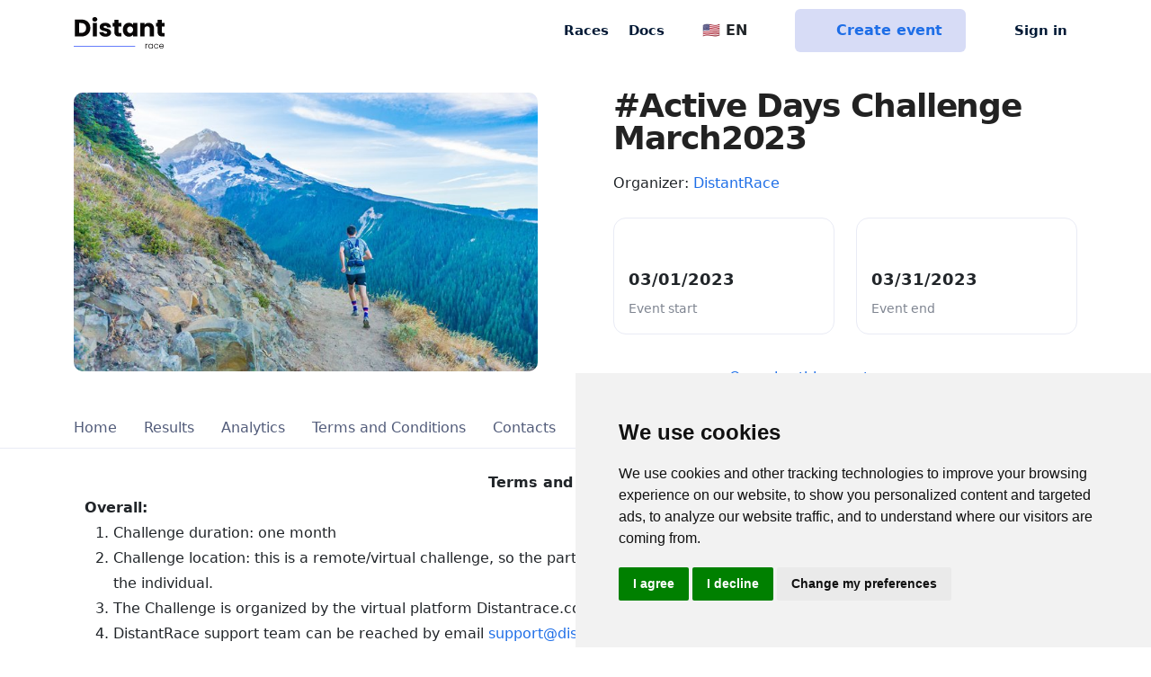

--- FILE ---
content_type: text/html; charset=utf-8
request_url: https://distantrace.com/en/challenges/active-days-challenge-2023-march/terms-and-conditions/
body_size: 7944
content:

<!DOCTYPE html>

<html lang="en">
  <head>

    <meta charset="utf-8">
    <title>#Active Days Challenge March2023 | DistantRace</title>

    <meta name="description"
          content="DistantRace enables organising and taking part in public sports mass events outdoors - keeping physical distance a priority ">
    <meta name="keywords" content="step challenges, step challenge">
    <meta name="author" content="DistantRace">
    <meta name="viewport" content="width=device-width, initial-scale=1.0, maximum-scale=1.0, user-scalable=no">

    <link rel="apple-touch-icon" sizes="180x180" href="/static/v1/images/favicon/apple-touch-icon.5c37324c61a4.png">
    <link rel="icon" type="image/png" sizes="32x32" href="/static/v1/images/favicon/favicon-32x32.817e80ad57ca.png">
    <link rel="icon" type="image/png" sizes="16x16" href="/static/v1/images/favicon/favicon-16x16.3a309693090c.png">
    <link rel="manifest" href="/static/v1/images/favicon/site.ef9e7d6b65ad.webmanifest">

    
  <meta name="twitter:card" content="summary_large_image">
  <meta property="og:type" content="article"/>
  <meta property="og:title" content=""/>
  <meta property="og:url" content="https://distantrace.com/en/challenges/active-days-challenge-2023-march/terms-and-conditions/"/>
  <meta property="og:image" content="
    https://media.distantrace.com/games/57f/57f80ca3-e695-4cab-8c94-6eaaa40d6cad/active_days.jpg.250x250_q85_crop.jpg"/>
  <meta property="og:description" content="It is important to be active every day. It doesn&#x27;t matter if you walk, run, swim or ride a horse - You will receive one point for every day you have been active for at least 30 minutes. How many points can you receive during one month?

What to do to participate in this challenge?

Switch on your sports app during your workout (and switch it off after)
Be sure that GPS data is switched on
 Walk, run, ride a bike or do any other sport for at least 30 minutes (you can do more of course) at a place and time that suits you. Get one point for every active day
Collect your active days during one month and keep up with your ranking among other participants during the challenge


You can do this!"/>




    
      <link href="/static/v1/css/app.589ffdb01664.css" rel="stylesheet">
    
    <link href="/static/tailwind/css/style_mixed.a57bb7c58997.css" rel="stylesheet">

    
      
        <!-- Cookie Consent by https://www.CookieConsent.com -->
        <script type="text/javascript" src="/static/v1/vendor/cookie-consent/4.1.0/cookie-consent.6775aba99bd7.js"></script>
        <script type="text/javascript" charset="UTF-8">
            document.addEventListener('DOMContentLoaded', function () {
            cookieconsent.run({"notice_banner_type":"simple","consent_type":"express","palette":"light","language":"en","page_load_consent_levels":["strictly-necessary"],"notice_banner_reject_button_hide":false,"preferences_center_close_button_hide":false,"page_refresh_confirmation_buttons":false,"website_name":"DistantRace"});
            });
        </script>

      

<!-- START Formbricks Surveys -->
<script type="text/javascript">
!function(){var t=document.createElement("script");t.type="text/javascript",t.async=!0,t.src="https://formbricks.distantrace.com/js/formbricks.umd.cjs";var e=document.getElementsByTagName("script")[0];e.parentNode.insertBefore(t,e),setTimeout(function(){window.formbricks.init({environmentId: "clswmdckg000axlevksrye7qn", apiHost: "https://formbricks.distantrace.com"});},500)}();
</script>
<!-- END Formbricks Surveys -->

      <!-- Google Tag Manager -->
      <script type="text/plain" data-cookie-consent="tracking" cookie-consent="tracking">(function(w,d,s,l,i){w[l]=w[l]||[];w[l].push({'gtm.start':
      new Date().getTime(),event:'gtm.js'});var f=d.getElementsByTagName(s)[0],
      j=d.createElement(s),dl=l!='dataLayer'?'&l='+l:'';j.async=true;j.src=
      'https://www.googletagmanager.com/gtm.js?id='+i+dl;f.parentNode.insertBefore(j,f);
      })(window,document,'script','dataLayer','GTM-KVQV3BV');</script>
      <!-- End Google Tag Manager -->

      
        <script defer data-api="/api/event" data-domain="distantrace.com" src="/js/script.js"></script>
      

      <!-- Facebook Pixel Code -->
        <script type="text/plain" data-cookie-consent="tracking" cookie-consent="targeting">
          !function(f,b,e,v,n,t,s)
          {if(f.fbq)return;n=f.fbq=function(){n.callMethod?
          n.callMethod.apply(n,arguments):n.queue.push(arguments)};
          if(!f._fbq)f._fbq=n;n.push=n;n.loaded=!0;n.version='2.0';
          n.queue=[];t=b.createElement(e);t.async=!0;
          t.src=v;s=b.getElementsByTagName(e)[0];
          s.parentNode.insertBefore(t,s)}(window, document,'script',
          'https://connect.facebook.net/en_US/fbevents.js');
          fbq('init', '1392443660948997');
          fbq('track', 'PageView');
        </script>
        <noscript><img height="1" width="1" style="display:none"
          src="https://www.facebook.com/tr?id=1392443660948997&ev=PageView&noscript=1"
        /></noscript>
      <!-- End Facebook Pixel Code -->

      <noscript>ePrivacy and GPDR Cookie Consent by <a href="https://www.CookieConsent.com/" rel="nofollow noopener">Cookie Consent</a></noscript>
      <!-- End Cookie Consent by https://www.CookieConsent.com -->

    

  </head>

  <body class="" data-user="AnonymousUser" style="">

    <!-- Google Tag Manager (noscript) -->
    <noscript><iframe src="https://www.googletagmanager.com/ns.html?id=GTM-KVQV3BV"
    height="0" width="0" style="display:none;visibility:hidden"></iframe></noscript>
    <!-- End Google Tag Manager (noscript) -->

    
      
        
        


<header class="">
    <nav class="navbar navbar-expand-md top-navbar fixed-top  navbar-light ">
        <div class="container">
            <a class="navbar-brand p-0 align-self-center me-4" href="/en/">
                    <img class="navbar-brand-img" src="/static/v1/images/logo-transparent.7f9bfb441398.svg" alt="DistantRace">
            </a>

            <div class="nav-item d-xl-none d-lg-none d-md-none d-block ms-auto me-3">
                <div class="dropdown nav-link px-0">
                    <button class="btn dropdown-toggle no-icon p-0 d-flex align-items-center" type="button" id="dropdownMenuLanguage" data-bs-toggle="dropdown" aria-expanded="false">
                        🇺🇸 EN
                    </button>
                    <ul class="dropdown-menu dropdown-menu-end" aria-labelledby="dropdownMenuLanguage">
                        <li><a class="dropdown-item active text-start" href="/en/challenges/active-days-challenge-2023-march/terms-and-conditions/">🇺🇸 EN</a></li>
                        <li><a class="dropdown-item text-start " href="/lv/izaicinajumi/active-days-challenge-2023-march/terms-and-conditions/">🇱🇻 LV</a></li>
                        <li><a class="dropdown-item text-start " href="/en/">🇩🇪 DE</a></li>
                        <li><a class="dropdown-item text-start " href="/en/">🇫🇷 FR</a></li>
                        <li><a class="dropdown-item text-start " href="/en/">🇪🇸 ES</a></li>
                        <li><a class="dropdown-item text-start " href="/en/">🇵🇹 PT</a></li>
                        <li><a class="dropdown-item text-start " href="/en/">🇮🇹 IT</a></li>
                        <li><a class="dropdown-item text-start " href="/en/">🇳🇱 NL</a></li>
                        <li><a class="dropdown-item text-start " href="/en/">🇸🇪 SV</a></li>
                        <li><a class="dropdown-item text-start " href="/en/">🇳🇴 NO</a></li>
                        <li><a class="dropdown-item text-start " href="/en/">🇩🇰 DK</a></li>
                        <li><a class="dropdown-item text-start " href="/en/">🇵🇱 PL</a></li>
                        <li><a class="dropdown-item text-start " href="/en/">🇹🇷 TR</a></li>
                    </ul>
                </div>
            </div>



            <div class="nav-item d-none d-md-block d-md-none d-lg-none d-xl-none me-3">
                <a href="/en/console/?create_event=1" class="btn btn-info d-flex px-2 py-2 align-items-center">
                    <i class="fa-solid fa-circle-plus pe-2 d-grid"></i>Create
                </a>
            </div>

            <button class="navbar-toggler border-0 collapsed px-0" type="button" data-bs-toggle="collapse" data-bs-target="#mainNavbar" aria-controls="mainNavbar" aria-expanded="false" aria-label="Toggle navigation">
                <span class="toggler-collapsed">
                    <i class="fa-solid fa-bars"></i>
                </span>
                <span class="toggler-expanded">
                    <i class="fa-solid fa-xmark"></i>
                </span>
            </button>

            <div class="collapse navbar-collapse" id="mainNavbar">
                <ul class="nav-dark navbar-nav ms-auto align-items-center">
                    <li class="nav-item">
                        <a class="nav-link"
                            title="Races"
                            aria-current="page"
                            href="/en/events/"
                        >
                            Races
                        </a>
                    </li>

                    <li class="nav-item">
                        <a class="nav-link" title="FAQ" href="/en/faq/">Docs</a>
                    </li>

                    <li class="nav-divider"></li>

                    <li class="nav-item d-lg-block d-md-block d-xl-block d-none">
                        <div class="dropdown nav-link ps-0">
                            <button class="btn dropdown-toggle no-icon p-0 d-flex align-items-center" type="button" id="dropdownMenuLanguage" data-bs-toggle="dropdown" aria-expanded="false">
                                <span class="pe-2"><i class="fa-solid fa-globe"></i></span>🇺🇸 EN
                            </button>
                            <ul class="dropdown-menu dropdown-menu-end" aria-labelledby="dropdownMenuLanguage">
                              <li><a class="dropdown-item active text-start" href="/en/challenges/active-days-challenge-2023-march/terms-and-conditions/">🇺🇸 EN</a></li>
                              <li><a class="dropdown-item text-start " href="/lv/izaicinajumi/active-days-challenge-2023-march/terms-and-conditions/">🇱🇻 LV</a></li>
                              <li><a class="dropdown-item text-start " href="/en/">🇩🇪 DE</a></li>
                              <li><a class="dropdown-item text-start " href="/en/">🇫🇷 FR</a></li>
                              <li><a class="dropdown-item text-start " href="/en/">🇪🇸 ES</a></li>
                              <li><a class="dropdown-item text-start " href="/en/">🇵🇹 PT</a></li>
                              <li><a class="dropdown-item text-start " href="/en/">🇮🇹 IT</a></li>
                              <li><a class="dropdown-item text-start " href="/en/">🇳🇱 NL</a></li>
                              <li><a class="dropdown-item text-start " href="/en/">🇸🇪 SV</a></li>
                              <li><a class="dropdown-item text-start " href="/en/">🇳🇴 NO</a></li>
                              <li><a class="dropdown-item text-start " href="/en/">🇩🇰 DK</a></li>
                              <li><a class="dropdown-item text-start " href="/en/">🇵🇱 PL</a></li>
                              <li><a class="dropdown-item text-start " href="/en/">🇹🇷 TR</a></li>
                            </ul>
                        </div>
                    </li>

                    <a href="/en/console/?create_event=1" class="btn btn-info mx-4 align-items-center d-lg-flex d-md-flex d-xl-flex d-none">
                        <i class="fa-solid fa-circle-plus pe-2 d-grid"></i>Create event
                    </a>

                    


    <li class="nav-item">
        <a class="nav-link d-flex align-items-center" href="/en/accounts/login/">
            <i class="fa-solid fa-user pe-2 d-grid"></i>Sign in
        </a>
    </li>



                </ul>
            </div>
        </div>
    </nav>
</header>

        
      

      
  
  <div style="margin-top:100px;"></div>
  
  <main class="pb-6 event-main">
    <div class="container">

  

    

      <div class="row align-items-center mb-4 pb-1 gx-lg-6">
        <div class="col col-12 col-md-6">
          <a href="https://media.distantrace.com/games/57f/57f80ca3-e695-4cab-8c94-6eaaa40d6cad/active_days.jpg"
             target="_blank"> <img src="https://media.distantrace.com/games/57f/57f80ca3-e695-4cab-8c94-6eaaa40d6cad/active_days.jpg.691x691_q85.jpg"
                                   class="img-fluid mb-3 w-100" alt="#Active Days Challenge March2023"></a>
        </div>
        <div class="col col-12 col-md-6">

          


          <h1 class="lh-1 mb-0">#Active Days Challenge March2023</h1>
          <div class="mt-2 event-org">Organizer: <a
            href="/en/club/8c31e429-0e06-4a70-8a67-92431de682ff/">DistantRace</a></div>

          
            <div class="row mb-4 mb-sm-2 pb-1" style="">

            
              
              <div class="col event-data">
                <div>
                  <div class="icon-div">
                    <i class="fa-regular fa-calendar"></i>
                  </div>
                  <div class="event-dt">
                    03/01/2023
                  </div>
                  <div class="event-dt-desc">Event start</div>
                </div>
              </div>
            
            
              <div class="col event-data">
                <div>
                  <div class="icon-div">
                    <i class="fa-solid fa-flag-checkered"></i>
                  </div>
                  <div class="event-dt">
                    03/31/2023
                  </div>
                  <div class="event-dt-desc">Event end</div>
                </div>
              </div>
              
            



            

            </div>
          
          
    <div class="row">
      <div class="col">
        

        

        
          <div class="w-100 text-center mt-4 d-none d-lg-block">
            <a href="#" data-toggle="modal" data-target="#createEvent">Organise this event on your own</a>
          </div>
        

      </div>
    </div>


        </div>
      </div>

    
  

    </div>


    <div class="content-wrapper">

      <div class="main-content w-100">

      
        <div class="top-bar-wrapper input-bottom-border">
          <div class="container pt-1">
            <div class="row top-bar ">
              <div class="col-12">
                <ul class="nav nav-pills nav-pills-responsive" style="position:relative;max-height:48px;opacity:0;">


                  
                    <li class="nav-item">
                      <a
                        class="nav-link "
                        
                        href="/en/challenges/active-days-challenge-2023-march/"
                        
                      >Home</a>
                    </li>

                  
                    <li class="nav-item">
                      <a
                        class="nav-link "
                        
                        href="/en/challenges/active-days-challenge-2023-march/challengers/"
                        
                      >Results</a>
                    </li>

                  
                    <li class="nav-item">
                      <a
                        class="nav-link "
                        
                        href="/en/challenges/active-days-challenge-2023-march/analytics/"
                        
                      >Analytics</a>
                    </li>

                  
                    <li class="nav-item">
                      <a
                        class="nav-link "
                        
                        href="/lv/izaicinajumi/active-days-challenge-2023-march/terms-and-conditions/"
                        
                      >Terms and Conditions</a>
                    </li>

                  
                    <li class="nav-item">
                      <a
                        class="nav-link "
                        
                        href="/en/challenges/active-days-challenge-2023-march/contact_us/"
                        
                      >Contacts</a>
                    </li>

                  

                  <li class="nav-item dropdown" style="position:absolute;right:0;">
                    <a class="nav-link dropdown-toggle " href="#" role="button" data-bs-toggle="dropdown"
                       aria-expanded="false">
                            <i class="fa-solid fa-chevron-down"></i>
                    </a>
                    <ul class="dropdown-menu">
                    </ul>
                  </li>
                </ul>
              </div>
            </div>
          </div>
        </div>
      
        <div class="container p-4">
          <div class="row">
            <div class="col-12">
              

            </div>
          </div>

          


  <div class="row">
    <div class="col-12">
        <p style="text-align: center;"><strong>Terms and Conditions</strong></p>

<p><strong>Overall:</strong></p>

<ol>
	<li aria-level="1">
	<p>Challenge duration: one month</p>
	</li>
	<li aria-level="1">
	<p>Challenge location: this is a remote/virtual challenge, so the participant can do the sport activities at any place and time that suits the individual.</p>
	</li>
	<li aria-level="1">
	<p>The Challenge is organized by the virtual platform Distantrace.com.</p>
	</li>
	<li aria-level="1">
	<p>DistantRace support team can be reached by email <a href="mailto:support@distantrace.com">support@distantrace.com</a> or by leaving a message to the message box of the site (bottom right corner of the site). Feel free to contact us if you have any questions or technical difficulties.</p>
	</li>
	<li aria-level="1">
	<p>The Challenge is open to anyone.</p>
	</li>
	<li aria-level="1">
	<p>&nbsp;The aim of the challenge is be active at least 30min everyday and get points for your activities.</p>
	</li>
	<li aria-level="1">
	<p>&nbsp;Each activity must be recorded in one of the sports apps connected to the participant&#39;s account on distantrace.com. Activities can also be uploaded via GPX FIT and TCK files. Keep in mind that some data may be missing by importing files, so we strictly recommend to synchronize your activities by sport apps.</p>
	</li>
	<li aria-level="1">
	<p>The organizer has the right to disqualify a participant or their activity if it is found that participation in the Challenge is being conducted in bad faith. If there is an error in an activity, it can be deleted by the participant or reported to the organizer.</p>
	</li>
	<li aria-level="1">
	<p>&nbsp;Participants can choose which type of sport discipline to do, they may mix them.</p>
	</li>
	<li aria-level="1">
	<p>The challenge will be repeated every month. By applying for the challenge each participant can decide if he wants to be automatically transferred to all the next challenges. In the new challenges, the activity list will start from the beginning.</p>
	</li>
	<li aria-level="1">
	<p>Participants are responsible for their own health during the activities.</p>
	</li>
</ol>

<p><strong>Registration:</strong></p>

<ol>
	<li aria-level="1">
	<p>The participant must register an account on DistantRace.com with the information requested.</p>
	</li>
	<li aria-level="1">
	<p>Participants must add one of the sports apps they use on a daily basis to their account.</p>
	</li>
	<li aria-level="1">
	<p>The participant must accept the terms of the Challenge and agree to the Regulations.</p>
	</li>
	<li aria-level="1">
	<p>For activities to count towards the challenge, participants must register for the challenge and connect their sports app before completing the activity. Only activities performed after registration and the start of the challenge will be counted.</p>
	</li>
	<li aria-level="1">
	<p>Each Member is responsible for the security of the devices from which they connect to the Platform. It is the responsibility of the Member to restrict access to their smart devices and all activities that take place on their account or using their account login details.</p>
	</li>
</ol>

<p><strong>Accepted activities:</strong></p>

<ol>
	<li aria-level="1">
	<p>All types of activities are accepted.</p>
	</li>
	<li aria-level="1">
	<p>Only at least 30min long activities are accepted.&nbsp;</p>
	</li>
	<li aria-level="1">
	<p>Only activities that are done after joining a challenge are accepted.</p>
	</li>
	<li aria-level="1">
	<p>Activities have to be synchronized with DistantRace within 24 hours after the start of the activity.</p>
	</li>
</ol>

<p><strong>Disclaimer:</strong></p>

<p>Withings and Huawei sports app does not allow participants to take part in challenges that require GPS</p>
    </div>

  </div>



        </div>
      </div>

    </div>

  </main>


      
        

<footer class="mt-3">
  <div class="container">
    <div class="row text-gray">
      <div class="col-12 col-md-3 mb-3 text-center">
        <p class="fs-8">All rights reserved. DistantRace</p>
      </div>
      <div class="col-6 col-md-3 mb-3 text-center">
        <p class="fs-8"><a class="text-gray" href="mailto:hi@distantrace.com">hi@distantrace.com</a></p>
      </div>
      <div class="col-6 col-md-2 mb-3 text-center">
        
          <p class="fs-8">+13254407266</p>
        
      </div>
      <div class="col-6 col-md-2 mb-3 text-center">
        <p class="fs-8"><a class="text-gray" href="/en/privacy_policy/">Privacy Policy</a></p>
      </div>
      <div class="col-6 col-md-2 mb-3 text-center">
        <p class="fs-8"><a class="text-gray" href="/en/terms_of_usage/">Terms of Use</a></p>
      </div>
    </div>
  </div>
</footer>

      


      
    
  
  
    <div class="modal fade" id="createEvent" tabindex="-1" aria-labelledby="createEventLabel" aria-hidden="true">
      <div class="modal-dialog">
        <div class="modal-content">
          <div class="modal-header">
            <h5 class="modal-title" id="createEventLabel">Organise this event on your own</h5>
            <button type="button" class="close" data-dismiss="modal" aria-label="Close">
              <span aria-hidden="true">&times;</span>
            </button>
          </div>
          <div class="modal-body">
            <p>Yes, you can create your own private event with similar rules.</p>
            <p>You can define the duration as well as many other parameters. Additionally, you can design your own diplomas for everyone who participates.</p>
            <p>Start creating your event now!</p>
          </div>
          <div class="modal-footer">
            <a href="/en/console/?copy_event=457784ad-80be-4698-ae76-060851b24e99" class="btn btn-primary"
               target="_blank">Begin creating the event</a>
          </div>
        </div>
      </div>
    </div>
  


    <div class="modal fade" id="donateModal" tabindex="-1" aria-labelledby="donateModalLabel" aria-hidden="true">
        <div class="modal-dialog">
            <div class="modal-content">
                <div class="modal-header">
                    <h5 class="modal-title" id="donateModalLabel">Donate</h5>
                    <button type="button" class="close" data-dismiss="modal" aria-label="Close">
                        <span aria-hidden="true">&times;</span>
                    </button>
                </div>
                <div class="modal-body">
                    <p><img src="/static/v1/images/givengain.51efda39fb2e.png" alt="Givengain.com" class="img-fluid" style="padding:20px 50px;"></p>
                    <p>Donation functionality is supported by global fundraising service givengain.com.</p>
                    <p>You will be redirected to participant's donation page on givengain.com where you can select amount and donate.</p>
                    <p>You will not need to register in givengain.com, but you will have to provide basic info, e.g. email, address etc.</p>
                    <p>After you made a donation, the amount will appear in result table (it can take some time until processed).</p>
                    <h4>Thank you for your donations!</h4>
                </div>
                <div class="modal-footer">
                    <a href="https://givengain.com" class="btn btn-primary" id="donation_button" target="_blank">Donate</a>
                </div>
            </div>
        </div>
    </div>



      
    
  
        <script src="https://code.jquery.com/jquery-3.7.1.min.js"></script>
        <script src="https://cdnjs.cloudflare.com/ajax/libs/select2/4.0.13/js/select2.min.js" integrity="sha512-2ImtlRlf2VVmiGZsjm9bEyhjGW4dU7B6TNwh/hx/iSByxNENtj3WVE6o/9Lj4TJeVXPi4bnOIMXFIJJAeufa0A==" crossorigin="anonymous" referrerpolicy="no-referrer"></script>
        <script src="https://cdn.jsdelivr.net/npm/bootstrap@5.0.2/dist/js/bootstrap.bundle.min.js" integrity="sha384-MrcW6ZMFYlzcLA8Nl+NtUVF0sA7MsXsP1UyJoMp4YLEuNSfAP+JcXn/tWtIaxVXM" crossorigin="anonymous"></script>
        <script type="text/javascript" src="/static/v1/vendor/bootstrap-autocomplete/bootstrap-autocomplete.min.a3645e2ca9a3.js"></script>
        <script type="text/javascript" src="/en/jsi18n/"></script>

        <script src="/static/v1/js/app.5537b4e8dbb3.js"></script>

        <script>
            initApp({
                language: "en"
            })
        </script>
      




























      

        <!-- FreeScout BEGIN -->

        <!-- FreeScout END -->


        
      

    
  </body>
</html>


--- FILE ---
content_type: image/svg+xml
request_url: https://distantrace.com/static/v1/images/logo-transparent.7f9bfb441398.svg
body_size: 1042
content:
<?xml version="1.0" encoding="UTF-8" standalone="no"?>
<svg
   width="101"
   height="35"
   viewBox="0 0 101 35"
   fill="none"
   version="1.1"
   id="svg33"
   sodipodi:docname="logo-transparent.svg"
   inkscape:version="1.1 (c4e8f9e, 2021-05-24)"
   xmlns:inkscape="http://www.inkscape.org/namespaces/inkscape"
   xmlns:sodipodi="http://sodipodi.sourceforge.net/DTD/sodipodi-0.dtd"
   xmlns="http://www.w3.org/2000/svg"
   xmlns:svg="http://www.w3.org/2000/svg">
  <defs
     id="defs37" />
  <sodipodi:namedview
     id="namedview35"
     pagecolor="#ffffff"
     bordercolor="#666666"
     borderopacity="1.0"
     inkscape:pageshadow="2"
     inkscape:pageopacity="0.0"
     inkscape:pagecheckerboard="0"
     showgrid="false"
     inkscape:zoom="4.4797888"
     inkscape:cx="58.596513"
     inkscape:cy="24.219892"
     inkscape:window-width="1312"
     inkscape:window-height="809"
     inkscape:window-x="0"
     inkscape:window-y="23"
     inkscape:window-maximized="0"
     inkscape:current-layer="svg33" />
</svg>
